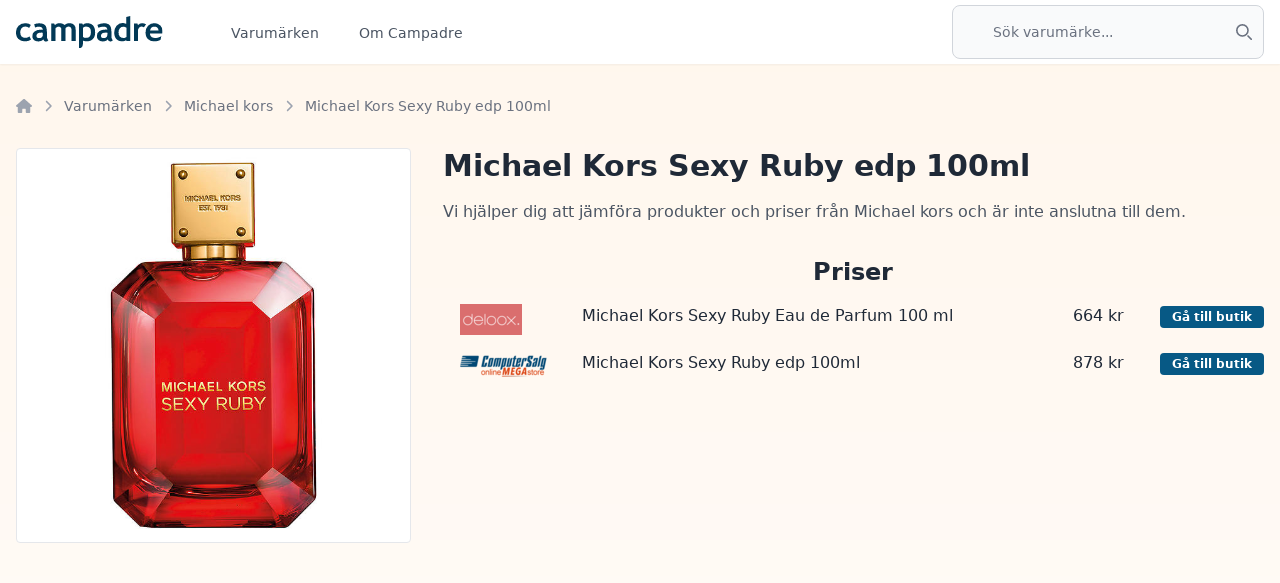

--- FILE ---
content_type: text/html; charset=UTF-8
request_url: https://www.campadre.se/product/802/michael-kors-sexy-ruby-edp-100ml
body_size: 5277
content:
<!doctype html>
<html class="h-full" lang="sv">
    <head>
        <meta charset="utf-8" />
        <meta name="viewport" content="width=device-width, initial-scale=1, shrink-to-fit=no" />
        <title>Michael Kors Sexy Ruby edp 100ml</title>
        <link rel="stylesheet" href="/css/app.css?id=5d2404a5b5851cfc50f27457ede75990" />

                                        <script type="application/ld+json">
            {
              "@context": "https://schema.org/",
              "@type": "Product",
              "name": "Michael Kors Sexy Ruby edp 100ml",
                            "image": [
                "https://image.campadre.se/p/sTcJ6DTGlk2WK8Q3ZUxpRLIGL_6NyMZ_rWyzjjfuFAo/aHR0cHM6Ly9jZG4uY2FtcGFkcmUuc2UvaW1hZ2VzL3Byb2R1Y3RzLzFiYTA2YzAwYTc4NzBlOTU3ZTJmMDdlNDZlMWE1MWU5LmpwZw"
               ],
                                            "brand": {
                    "@type": "Brand",
                    "name": "Michael kors"
                },
                            "offers": {
                "@type": "AggregateOffer",
                "offerCount": "2",
                "lowPrice": "664.00",
                "highPrice": "878.00",
                "priceCurrency": "SEK"
              }
            }
        </script>
    </head>
    <body class="h-full antialiased bg-orange-gradient text-gray-800">
                    <nav class="bg-white shadow-sm" x-data="{ showMobileMenu: false }">
    <div class="container mx-auto px-2 lg:px-4">

        <div class="flex justify-between h-16 w-full">

            <div class="flex justify-between h-16 w-full md:w-1/2">
                <div class="flex">
                    <div class="flex-shrink-0 flex items-center text-2xl font-bold text-sky-800">
                        <a href="/" alt="Campadre.se">
                            <img src="https://cdn.campadre.se/images/logo.svg" class="h-8" alt="Campadre.se" />
                        </a>
                    </div>
                    <div class="hidden sm:-my-px sm:ml-16 sm:flex sm:space-x-8">
                                                    <a href="https://www.campadre.se/brands" class="text-gray-600 border-transparent hover:border-gray-300 inline-flex items-center px-1 pt-1 border-b-2 text-sm font-medium">Varumärken</a>
                                                    <a href="https://www.campadre.se/about-campadre" class="text-gray-600 border-transparent hover:border-gray-300 inline-flex items-center px-1 pt-1 border-b-2 text-sm font-medium">Om Campadre</a>
                                            </div>
                </div>

                <div class="-mr-2 flex items-center sm:hidden">
                    <!-- Mobile menu button -->
                    <button
                        type="button"
                        class="bg-white inline-flex items-center justify-center p-2 rounded-md text-gray-400 hover:text-gray-500 focus:outline-none"
                        x-on:click="showMobileMenu = !showMobileMenu"
                    >
                        <span class="sr-only">Meny</span>
                        <svg x-show="!showMobileMenu" class="h-6 w-6" fill="currentColor" xmlns="http://www.w3.org/2000/svg" viewBox="0 0 448 512"><!--! Font Awesome Pro 6.3.0 by @fontawesome - https://fontawesome.com License - https://fontawesome.com/license (Commercial License) Copyright 2023 Fonticons, Inc. --><path d="M0 96C0 78.3 14.3 64 32 64H416c17.7 0 32 14.3 32 32s-14.3 32-32 32H32C14.3 128 0 113.7 0 96zM0 256c0-17.7 14.3-32 32-32H416c17.7 0 32 14.3 32 32s-14.3 32-32 32H32c-17.7 0-32-14.3-32-32zM448 416c0 17.7-14.3 32-32 32H32c-17.7 0-32-14.3-32-32s14.3-32 32-32H416c17.7 0 32 14.3 32 32z"/></svg>                        <svg x-show="showMobileMenu" x-cloak="1" class="h-6 w-6" fill="currentColor" xmlns="http://www.w3.org/2000/svg" viewBox="0 0 320 512"><!--! Font Awesome Pro 6.3.0 by @fontawesome - https://fontawesome.com License - https://fontawesome.com/license (Commercial License) Copyright 2023 Fonticons, Inc. --><path d="M310.6 150.6c12.5-12.5 12.5-32.8 0-45.3s-32.8-12.5-45.3 0L160 210.7 54.6 105.4c-12.5-12.5-32.8-12.5-45.3 0s-12.5 32.8 0 45.3L114.7 256 9.4 361.4c-12.5 12.5-12.5 32.8 0 45.3s32.8 12.5 45.3 0L160 301.3 265.4 406.6c12.5 12.5 32.8 12.5 45.3 0s12.5-32.8 0-45.3L205.3 256 310.6 150.6z"/></svg>                    </button>
                </div>
            </div>

            <div class="hidden md:block w-1/4">
                <div class="relative" x-data="pageSearch()" x-cloak>
    <div class="w-full flex items-center h-16">
        <div class="w-full">
            <label for="default-search" class="text-sm font-medium text-gray-900 sr-only">Sök</label>
            <div class="relative w-full">
                <div class="absolute inset-y-0 start-0 right-3 flex items-center ps-3 pointer-events-none">

                    <svg x-show="!loading" class="w-4 h-4 text-gray-500" aria-hidden="true" xmlns="http://www.w3.org/2000/svg" fill="none" height="20" width="20" viewBox="0 0 20 20">
                        <path stroke="currentColor" stroke-linecap="round" stroke-linejoin="round" stroke-width="2" d="m19 19-4-4m0-7A7 7 0 1 1 1 8a7 7 0 0 1 14 0Z"/>
                    </svg>

                    <svg x-show="loading" class="w-4 h-4 text-gray-500 animate-spin" xmlns="http://www.w3.org/2000/svg" height="20" width="20" viewBox="0 0 512 512">
                        <path stroke="currentColor" d="M256 52a12 12 0 1 1 0 24 12 12 0 1 1 0-24zM204 64a52 52 0 1 0 104 0A52 52 0 1 0 204 64zm20 384a32 32 0 1 0 64 0 32 32 0 1 0 -64 0zM480 256a32 32 0 1 0 -64 0 32 32 0 1 0 64 0zM64 220a36 36 0 1 0 0 72 36 36 0 1 0 0-72zm339.1-88.5a16 16 0 1 1 -22.6-22.6 16 16 0 1 1 22.6 22.6zm28.3-50.9a56 56 0 1 0 -79.2 79.2 56 56 0 1 0 79.2-79.2zM97.6 369.1a32 32 0 1 0 45.3 45.3A32 32 0 1 0 97.6 369.1zm316.8 45.3a32 32 0 1 0 -45.3-45.3 32 32 0 1 0 45.3 45.3zM125.9 125.9a8 8 0 1 1 -11.3-11.3 8 8 0 1 1 11.3 11.3zm28.3-39.6A48 48 0 1 0 86.3 154.2a48 48 0 1 0 67.9-67.9z"/>
                    </svg>

                </div>
                <input
                    name="q"
                    x-model="query"
                    type="search"
                    class="block w-full p-4 ps-10 text-sm text-gray-900 border border-gray-300 rounded-lg bg-gray-50 focus:ring-sky-800 focus:border-sky-800" placeholder="Sök varumärke..."
                    @input.debounce="search($event)"
                    @click.away="resetSearch()"
                    @keydown.escape="resetSearch()"
                    @keydown.arrow-down="moveDown()"
                    @keydown.arrow-up="moveUp()"
                    @keydown.enter="visitLink()"
                    required
                >
            </div>
        </div>
    </div>

    <div class="relative bg-white rounded shadow z-10" x-show="pages.length > 0">
        <template x-for="(page, index) in pages" :key="page.id">
            <div
                class="px-4 py-4 md:py-2 border-b last:border-0 text-sm hover:text-sky-800"
                :class="{'bg-gray-100 text-sky-800': activeCursorIndex == index}"
            >
                <a :href="page.url" x-text="page.headline"></a>
            </div>
        </template>
    </div>
</div>
            </div>

        </div>
    </div>

    <!-- Mobile menu, show/hide based on menu state. -->
    <div x-show="showMobileMenu" class="sm:hidden" x-cloak>
        <div class="pt-2 pb-3 space-y-1">
                            <a href="https://www.campadre.se/brands" class="border-transparent text-gray-600 hover:bg-gray-50 hover:border-gray-300 hover:text-gray-800 block pl-3 pr-4 py-2 border-l-4 text-base font-medium">Varumärken</a>
                            <a href="https://www.campadre.se/about-campadre" class="border-transparent text-gray-600 hover:bg-gray-50 hover:border-gray-300 hover:text-gray-800 block pl-3 pr-4 py-2 border-l-4 text-base font-medium">Om Campadre</a>
                    </div>

        <div class="w-full px-4 pb-4">
                <div class="relative" x-data="pageSearch()" x-cloak>
    <div class="w-full flex items-center h-16">
        <div class="w-full">
            <label for="default-search" class="text-sm font-medium text-gray-900 sr-only">Sök</label>
            <div class="relative w-full">
                <div class="absolute inset-y-0 start-0 right-3 flex items-center ps-3 pointer-events-none">

                    <svg x-show="!loading" class="w-4 h-4 text-gray-500" aria-hidden="true" xmlns="http://www.w3.org/2000/svg" fill="none" height="20" width="20" viewBox="0 0 20 20">
                        <path stroke="currentColor" stroke-linecap="round" stroke-linejoin="round" stroke-width="2" d="m19 19-4-4m0-7A7 7 0 1 1 1 8a7 7 0 0 1 14 0Z"/>
                    </svg>

                    <svg x-show="loading" class="w-4 h-4 text-gray-500 animate-spin" xmlns="http://www.w3.org/2000/svg" height="20" width="20" viewBox="0 0 512 512">
                        <path stroke="currentColor" d="M256 52a12 12 0 1 1 0 24 12 12 0 1 1 0-24zM204 64a52 52 0 1 0 104 0A52 52 0 1 0 204 64zm20 384a32 32 0 1 0 64 0 32 32 0 1 0 -64 0zM480 256a32 32 0 1 0 -64 0 32 32 0 1 0 64 0zM64 220a36 36 0 1 0 0 72 36 36 0 1 0 0-72zm339.1-88.5a16 16 0 1 1 -22.6-22.6 16 16 0 1 1 22.6 22.6zm28.3-50.9a56 56 0 1 0 -79.2 79.2 56 56 0 1 0 79.2-79.2zM97.6 369.1a32 32 0 1 0 45.3 45.3A32 32 0 1 0 97.6 369.1zm316.8 45.3a32 32 0 1 0 -45.3-45.3 32 32 0 1 0 45.3 45.3zM125.9 125.9a8 8 0 1 1 -11.3-11.3 8 8 0 1 1 11.3 11.3zm28.3-39.6A48 48 0 1 0 86.3 154.2a48 48 0 1 0 67.9-67.9z"/>
                    </svg>

                </div>
                <input
                    name="q"
                    x-model="query"
                    type="search"
                    class="block w-full p-4 ps-10 text-sm text-gray-900 border border-gray-300 rounded-lg bg-gray-50 focus:ring-sky-800 focus:border-sky-800" placeholder="Sök varumärke..."
                    @input.debounce="search($event)"
                    @click.away="resetSearch()"
                    @keydown.escape="resetSearch()"
                    @keydown.arrow-down="moveDown()"
                    @keydown.arrow-up="moveUp()"
                    @keydown.enter="visitLink()"
                    required
                >
            </div>
        </div>
    </div>

    <div class="relative bg-white rounded shadow z-10" x-show="pages.length > 0">
        <template x-for="(page, index) in pages" :key="page.id">
            <div
                class="px-4 py-4 md:py-2 border-b last:border-0 text-sm hover:text-sky-800"
                :class="{'bg-gray-100 text-sky-800': activeCursorIndex == index}"
            >
                <a :href="page.url" x-text="page.headline"></a>
            </div>
        </template>
    </div>
</div>
        </div>
</nav>
        
        <div class="min-h-full">
            <div class="container mx-auto container-paddings">

                            <div class="mb-4 lg:mb-8">
                    <nav class="flex truncate" aria-label="Breadcrumb">
        <ol role="list" class="flex items-center space-x-2 text-xs lg:text-base">
                                                <li>
                        <div class="flex items-center">
                            <a href="/" class="text-gray-400 hover:text-gray-500 pr-2">
                                <svg class="w-4 h-4" fill="currentColor" xmlns="http://www.w3.org/2000/svg" viewBox="0 0 576 512"><!--! Font Awesome Pro 6.3.0 by @fontawesome - https://fontawesome.com License - https://fontawesome.com/license (Commercial License) Copyright 2023 Fonticons, Inc. --><path d="M575.8 255.5c0 18-15 32.1-32 32.1h-32l.7 160.2c0 2.7-.2 5.4-.5 8.1V472c0 22.1-17.9 40-40 40H456c-1.1 0-2.2 0-3.3-.1c-1.4 .1-2.8 .1-4.2 .1H416 392c-22.1 0-40-17.9-40-40V448 384c0-17.7-14.3-32-32-32H256c-17.7 0-32 14.3-32 32v64 24c0 22.1-17.9 40-40 40H160 128.1c-1.5 0-3-.1-4.5-.2c-1.2 .1-2.4 .2-3.6 .2H104c-22.1 0-40-17.9-40-40V360c0-.9 0-1.9 .1-2.8V287.6H32c-18 0-32-14-32-32.1c0-9 3-17 10-24L266.4 8c7-7 15-8 22-8s15 2 21 7L564.8 231.5c8 7 12 15 11 24z"/></svg>                                <span class="sr-only">Home</span>
                            </a>
                            <svg class="w-4 h-3 text-gray-400" fill="currentColor" xmlns="http://www.w3.org/2000/svg" viewBox="0 0 320 512"><!--! Font Awesome Pro 6.3.0 by @fontawesome - https://fontawesome.com License - https://fontawesome.com/license (Commercial License) Copyright 2023 Fonticons, Inc. --><path d="M310.6 233.4c12.5 12.5 12.5 32.8 0 45.3l-192 192c-12.5 12.5-32.8 12.5-45.3 0s-12.5-32.8 0-45.3L242.7 256 73.4 86.6c-12.5-12.5-12.5-32.8 0-45.3s32.8-12.5 45.3 0l192 192z"/></svg>                        </div>
                    </li>
                                                                <li>
                        <div class="flex items-center">
                            <a href="https://www.campadre.se/brands" class="text-sm font-medium text-gray-500 hover:text-gray-700 pr-2">Varumärken</a>
                            <svg class="w-4 h-3 text-gray-400" fill="currentColor" xmlns="http://www.w3.org/2000/svg" viewBox="0 0 320 512"><!--! Font Awesome Pro 6.3.0 by @fontawesome - https://fontawesome.com License - https://fontawesome.com/license (Commercial License) Copyright 2023 Fonticons, Inc. --><path d="M310.6 233.4c12.5 12.5 12.5 32.8 0 45.3l-192 192c-12.5 12.5-32.8 12.5-45.3 0s-12.5-32.8 0-45.3L242.7 256 73.4 86.6c-12.5-12.5-12.5-32.8 0-45.3s32.8-12.5 45.3 0l192 192z"/></svg>                        </div>
                    </li>
                                                                <li>
                        <div class="flex items-center">
                            <a href="https://www.campadre.se/brands/michael-kors" class="text-sm font-medium text-gray-500 hover:text-gray-700 pr-2">Michael kors</a>
                            <svg class="w-4 h-3 text-gray-400" fill="currentColor" xmlns="http://www.w3.org/2000/svg" viewBox="0 0 320 512"><!--! Font Awesome Pro 6.3.0 by @fontawesome - https://fontawesome.com License - https://fontawesome.com/license (Commercial License) Copyright 2023 Fonticons, Inc. --><path d="M310.6 233.4c12.5 12.5 12.5 32.8 0 45.3l-192 192c-12.5 12.5-32.8 12.5-45.3 0s-12.5-32.8 0-45.3L242.7 256 73.4 86.6c-12.5-12.5-12.5-32.8 0-45.3s32.8-12.5 45.3 0l192 192z"/></svg>                        </div>
                    </li>
                                                                <li>
                        <div class="flex items-center">
                            <span class="text-sm font-medium text-gray-500 whitespace-nowrap">Michael Kors Sexy Ruby edp 100ml</span>
                        </div>
                                    </ol>
    </nav>

                </div>
            
            <div class="grid lg:grid-cols-3 gap-x-8">
                <div>
                                            <div class="border rounded p-2 bg-white">
                            <img src="https://cdn.campadre.se/images/products/1ba06c00a7870e957e2f07e46e1a51e9.jpg" alt="Michael Kors Sexy Ruby edp 100ml" class="w-full" />
                        </div>
                                    </div>
                <div class="col-span-2">
                    <h1 class="text-xl lg:text-3xl font-bold mb-4">Michael Kors Sexy Ruby edp 100ml</h1>

                    <p class="mb-8 text-gray-600">
                        Vi hjälper dig att jämföra produkter och priser från Michael kors och är inte anslutna till dem.
                    </p>

                                            <h2 class="text-2xl font-bold text-center mb-4">Priser</h2>
                        <div class="grid grid-cols-12 gap-4">
                                                            <div class="col-span-4 lg:col-span-2 flex justify-center items-center">
                                                                            <img src="https://cdn.campadre.se/images/stores/logos/d2eec8dcceeb35b4fe207ea0550fdb88.jpg" alt="Deloox" />
                                                                    </div>
                                <div class="hidden lg:block lg:lg:col-span-7">
                                    Michael Kors Sexy Ruby Eau de Parfum 100 ml
                                </div>

                                <div class="col-span-4 lg:col-span-1 text-right">
                                    664 kr
                                </div>

                                <div class="text-right col-span-4 lg:col-span-2">
                                    <a href="https://www.campadre.se/click/product?url=https%3A%2F%2Fwww.refunder.se%2Fclick%2Fcampadre%3Furl%3Dhttps%253A%252F%252Fwww.deloox.se%252Fprodukt%252F1158597%252Fmichael-kors-sexy-ruby-eau-de-parfum-100-ml.html%253Fpid%253D1158597%2526pcid%253D2131%26product%255Bimage%255D%3Dhttps%253A%252F%252Fimage.campadre.se%252Fp%252FnRLfWeiIwGkqRb8WrQlGorT-isapnM4V6wSMa4wmbK8%252Fpadding%253A10%253A5%253A10%253A5%252Fresize%253Afit%253A290%253A280%253A0%253A1%252Fgravity%253Ace%252FaHR0cHM6Ly9jZG4uY2FtcGFkcmUuc2UvaW1hZ2VzL3Byb2R1Y3RzLzFiYTA2YzAwYTc4NzBlOTU3ZTJmMDdlNDZlMWE1MWU5LmpwZw%26utm_source%3Dcampadre%26utm_medium%3Dweb%26utm_campaign%3Dcampadre-to-refunder%26utm_content%3DMichael%2Bkors%26utm_term%3DMichael%2BKors%2BSexy%2BRuby%2Bedp%2B100ml&name=Michael+Kors+Sexy+Ruby+edp+100ml" class="btn btn-sm whitespace-nowrap">Gå till butik</a>
                                </div>
                                                            <div class="col-span-4 lg:col-span-2 flex justify-center items-center">
                                                                            <img src="https://cdn.campadre.se/images/stores/logos/99a74bcf9caec815a13d5bf52cc8439a.jpg" alt="ComputerSalg" />
                                                                    </div>
                                <div class="hidden lg:block lg:lg:col-span-7">
                                    Michael Kors Sexy Ruby edp 100ml
                                </div>

                                <div class="col-span-4 lg:col-span-1 text-right">
                                    878 kr
                                </div>

                                <div class="text-right col-span-4 lg:col-span-2">
                                    <a href="https://www.campadre.se/click/product?url=https%3A%2F%2Fwww.refunder.se%2Fclick%2Fcampadre%3Furl%3Dhttps%253A%252F%252Fwww.computersalg.se%252Fi%252F5584206%252Fmichael-kors-sexy-ruby-edp-100ml%253Futm_content%253D96%26product%255Bimage%255D%3Dhttps%253A%252F%252Fimage.campadre.se%252Fp%252FnRLfWeiIwGkqRb8WrQlGorT-isapnM4V6wSMa4wmbK8%252Fpadding%253A10%253A5%253A10%253A5%252Fresize%253Afit%253A290%253A280%253A0%253A1%252Fgravity%253Ace%252FaHR0cHM6Ly9jZG4uY2FtcGFkcmUuc2UvaW1hZ2VzL3Byb2R1Y3RzLzFiYTA2YzAwYTc4NzBlOTU3ZTJmMDdlNDZlMWE1MWU5LmpwZw%26utm_source%3Dcampadre%26utm_medium%3Dweb%26utm_campaign%3Dcampadre-to-refunder%26utm_content%3DMichael%2Bkors%26utm_term%3DMichael%2BKors%2BSexy%2BRuby%2Bedp%2B100ml&name=Michael+Kors+Sexy+Ruby+edp+100ml" class="btn btn-sm whitespace-nowrap">Gå till butik</a>
                                </div>
                                                    </div>
                                    </div>
            </div>
        </div>
        </div>

                    <!-- This example requires Tailwind CSS v2.0+ -->
<footer class="bg-gray-800">
    <div class="max-w-7xl mx-auto py-12 px-4 overflow-hidden sm:px-6 lg:px-8">
        <nav class="-mx-5 -my-2 flex flex-wrap justify-center" aria-label="Footer">
            <div class="px-5 py-2">
                <a href="https://www.campadre.se/about-campadre" class="text-gray-200 hover:text-gray-300">Om Campadre</a>
            </div>

            <div class="px-5 py-2">
                <a href="https://www.campadre.se/integrity-policy" class="text-gray-200 hover:text-gray-300">Integritetspolicy</a>
            </div>

            <div class="px-5 py-2">
                <a href="https://www.campadre.se/cookies" class="text-gray-200 hover:text-gray-300">Cookies</a>
            </div>
        </nav>

        

                <p class="mt-8 text-center text-gray-200">&copy; 2026 Campadre.se</p>
    </div>
</footer>
        
                    <div x-data="{ cookieConsent: $persist(false) }" x-data="{ open: false }"  x-init="() => setTimeout(() => open = true, 500)" class="relative z-10" aria-labelledby="modal-title" role="dialog" aria-modal="true" x-cloak>
    <div
        x-show="!cookieConsent"
        x-transition:enter-start="opacity-0"
        x-transition:enter="ease-out duration-300"
        x-transition:leave="ease-in duration-200"
        x-transition:leave-end="opacity-0"
        class="fixed inset-0 bg-gray-500 bg-opacity-75 transition-opacity"></div>

    <div x-show="!cookieConsent" class="fixed inset-0 z-10 overflow-y-auto">
        <div class="flex min-h-full items-end justify-center p-4 text-center sm:items-center sm:p-0">
            <div
                x-show="!cookieConsent"
                x-transition:enter-start="opacity-0 translate-y-4 sm:translate-y-0 sm:scale-95"
                x-transition:enter="ease-out duration-300"
                x-transition:leave="ease-in duration-200"
                x-transition:leave-end="opacity-0 translate-y-4 sm:translate-y-0 sm:scale-95"
                class="relative transform overflow-hidden rounded-lg bg-white text-left shadow-xl transition-all sm:my-8 sm:w-full sm:max-w-lg">
                <div class="bg-white px-4 pt-5 pb-4 sm:p-6 sm:pb-4">
                    <div class="sm:flex sm:items-start">
                        <div
                            class="hidden md:flex mx-auto h-12 w-12 flex-shrink-0 items-center justify-center rounded-full bg-blue-100 sm:mx-0 sm:h-10 sm:w-10">
                            <svg class="text-blue-400 w-5 h-5" fill="currentColor" xmlns="http://www.w3.org/2000/svg" viewBox="0 0 192 512"><!--! Font Awesome Pro 6.3.0 by @fontawesome - https://fontawesome.com License - https://fontawesome.com/license (Commercial License) Copyright 2023 Fonticons, Inc. --><path d="M48 80a48 48 0 1 1 96 0A48 48 0 1 1 48 80zM0 224c0-17.7 14.3-32 32-32H96c17.7 0 32 14.3 32 32V448h32c17.7 0 32 14.3 32 32s-14.3 32-32 32H32c-17.7 0-32-14.3-32-32s14.3-32 32-32H64V256H32c-17.7 0-32-14.3-32-32z"/></svg>                        </div>
                        <div class="mt-3 text-center sm:mt-0 sm:ml-4 sm:text-left">
                            <h3 class="hidden md:block text-lg font-medium leading-6" id="modal-title">Cookies på Campadre</h3>
                            <div class="mt-2">
                                <p class="text-sm text-gray-600">Vi använder ett fåtal cookies på vår hemsida för att säkerställa en hög nivå av stabilitet och säkerhet, för att samla in information om hur vår hemsida används, samt för att utveckla och förbättra våra tjänster.</p>
                            </div>
                        </div>
                    </div>
                </div>
                <div class="bg-gray-50 px-4 py-3 flex sm:px-6 items-center justify-center md:justify-end gap-x-4">
                    <a href="https://www.campadre.se/cookies" class="text-sm text-gray-600 hover:text-gray-700">Mer information</a>

                    <button @click="cookieConsent = true" type="button" class="btn">Godkänn</button>
                </div>
            </div>
        </div>
    </div>
</div>
        
        <script type="text/javascript" src="/js/app.js?id=1b75b94672b57e3074018a506c0b9e5c"></script>

        <!-- Matomo Tag Manager -->
<script>
var _mtm = window._mtm = window._mtm || [];
_mtm.push({'mtm.startTime': (new Date().getTime()), 'event': 'mtm.Start'});
var d=document, g=d.createElement('script'), s=d.getElementsByTagName('script')[0];
g.async=true; g.src='https://analytics.refunder.com/js/container_L3mn3YXg.js'; s.parentNode.insertBefore(g,s);
</script>
<!-- End Matomo Tag Manager -->
    <script defer src="https://static.cloudflareinsights.com/beacon.min.js/vcd15cbe7772f49c399c6a5babf22c1241717689176015" integrity="sha512-ZpsOmlRQV6y907TI0dKBHq9Md29nnaEIPlkf84rnaERnq6zvWvPUqr2ft8M1aS28oN72PdrCzSjY4U6VaAw1EQ==" data-cf-beacon='{"version":"2024.11.0","token":"16fe8095fbf24188824e4c7bb5cb89a6","r":1,"server_timing":{"name":{"cfCacheStatus":true,"cfEdge":true,"cfExtPri":true,"cfL4":true,"cfOrigin":true,"cfSpeedBrain":true},"location_startswith":null}}' crossorigin="anonymous"></script>
</body>
</html>
